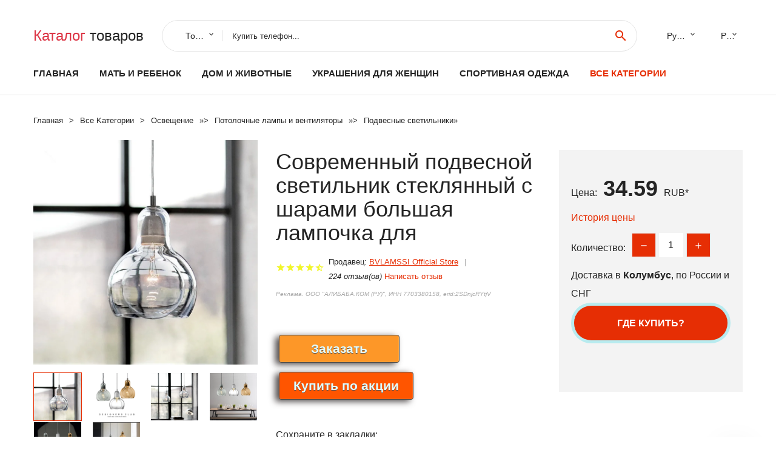

--- FILE ---
content_type: text/html; charset=utf-8
request_url: https://horali.ru/infobox_8832818758410.html
body_size: 11761
content:
<!DOCTYPE html>
<html lang="ru">
  <head>
    <title>Современный подвесной светильник стеклянный с шарами большая лампочка для - Отзывы покупателей</title>
    <meta name="description" content="Цена: 34.59 руб. Модель: стеклянный подвесной светильник  Материал: стекло  Размер: как показано на картинке  Основание лампы: E27  Применение: спальня, гостиная, столовая, кухня, бар,">
    <meta name="keywords" content="найти, цена, отзывы, купить, Современный,подвесной,светильник,стеклянный,с,шарами,большая,лампочка,для, алиэкспресс, фото"/>
    <meta property="og:image" content="//ae04.alicdn.com/kf/HTB1oj4KhzihSKJjy0Ffq6zGzFXas.jpg" />
    <meta property="og:url" content="//horali.ru/infobox_8832818758410.html" />
    <meta property="og:title" content="Современный подвесной светильник стеклянный с шарами большая лампочка для" />
    <meta property="og:description" content="Цена: 34.59 руб. Модель: стеклянный подвесной светильник  Материал: стекло  Размер: как показано на картинке  Основание лампы: E27  Применение: спальня, гостиная, столовая, кухня, бар," />
    <link rel="canonical" href="//horali.ru/infobox_8832818758410.html"/>
        <meta charset="utf-8">
    <meta name="viewport" content="width=device-width, height=device-height, initial-scale=1.0">
    <meta http-equiv="X-UA-Compatible" content="IE=edge">
    <link rel="icon" href="/favicon.ico" type="image/x-icon">
    <link rel="dns-prefetch" href="https://1lc.ru"/>
    <link rel="manifest" href="/manifest.json">
    <link rel="preload" href="https://aliexshop.ru/aliexpress-style/fonts/materialdesignicons-webfont.woff2?v=1.4.57" as="font" type="font/woff2" crossorigin>
    <link rel="stylesheet" href="https://aliexshop.ru/aliexpress-style/css/bootstrap.css">
    <link rel="stylesheet" href="https://aliexshop.ru/aliexpress-style/css/style.css">
    <link rel="stylesheet" href="https://aliexshop.ru/aliexpress-style/css/fonts.css">
    <link type="text/css" rel="stylesheet" href="//aliexshop.ru/shopurbano/css/button.css">
    <meta name="robots" content="noarchive"/>
    <meta name="msapplication-TileColor" content="#E62E04">
    <meta name="theme-color" content="#E62E04">
    <script src="/appstartx.js"></script>
    <script type="text/javascript" async src="https://relap.io/v7/relap.js" data-relap-token="4uSdKNZSYpJvT0pP"></script>
    <div class="js-relap-anchor" data-relap-id="Ozw8ERzd7hXvenp6"></div>
   
    <meta name="referrer" content="strict-origin-when-cross-origin" />
    <style>.ie-panel{display: none;background: #212121;padding: 10px 0;box-shadow: 3px 3px 5px 0 rgba(0,0,0,.3);clear: both;text-align:center;position: relative;z-index: 1;} html.ie-10 .ie-panel, html.lt-ie-10 .ie-panel {display: block;}</style>
  </head>
  <body>
 
  
      <!-- <div class="preloader"> 
         <div class="preloader-body"> 
        <div class="cssload-container">
          <div class="cssload-speeding-wheel"></div>
        </div>
       </div> 
     </div>-->
    <div class="new-page">
      <header class="section page-header">
        <!--RD Navbar-->
        <div class="rd-navbar-wrap">
          <nav class="rd-navbar rd-navbar-classic" data-layout="rd-navbar-fixed" data-sm-layout="rd-navbar-fixed" data-md-layout="rd-navbar-fixed" data-lg-layout="rd-navbar-fixed" data-xl-layout="rd-navbar-static" data-xxl-layout="rd-navbar-static" data-md-device-layout="rd-navbar-fixed" data-lg-device-layout="rd-navbar-fixed" data-xl-device-layout="rd-navbar-static" data-xxl-device-layout="rd-navbar-static" data-lg-stick-up-offset="84px" data-xl-stick-up-offset="84px" data-xxl-stick-up-offset="84px" data-lg-stick-up="true" data-xl-stick-up="true" data-xxl-stick-up="true">
            <div class="rd-navbar-collapse-toggle rd-navbar-fixed-element-1" data-rd-navbar-toggle=".rd-navbar-collapse"><span></span></div>
            <div class="rd-navbar-aside-outer">
              <div class="rd-navbar-aside">
                <!--RD Navbar Brand-->
                <div class="rd-navbar-brand">
             <strong style="color: #4d4d4d !important;">
                 <a class="h5" href="/"><span class="text-danger">Каталог</span><span> товаров</a>
	          </strong>
                </div>
                <div class="rd-navbar-aside-box rd-navbar-collapse">
                  <!--RD Navbar Search-->
                   <div class="rd-navbar-search">
                    <form class="rd-search search-with-select" action="/#search" target="_blank" method="POST">
                      <select class="form-input" name="type" data-constraints="@Required">
                        <option>Товары</option>
                      </select>
                      <div class="form-wrap">
                        <label class="form-label" for="rd-navbar-search-form-input">Купить телефон...</label>
                        <input class="rd-navbar-search-form-input form-input" id="rd-navbar-search-form-input" type="text" name="search-aliexpress">
                        <div class="rd-search-results-live" id="rd-search-results-live"></div>
                      </div>
                      <button class="rd-search-form-submit material-icons-search" type="submit"></button>
                    </form>
                  </div>
                  
          
   
                  <ul class="rd-navbar-selects">
                    <li>
                      <select>
                        <option>Русский</option>
                        <option>English</option>
                        <option>Español</option>
                        <option>Français</option>
                      </select>
                    </li>
                    <li>
                      <select>
                        <option>Руб.</option>
                        <option>USD</option>
                        <option>EUR</option>
                      </select>
                    </li>
                  </ul>
                </div>
              </div>
            </div>
            <div class="rd-navbar-main-outer">
              <div class="rd-navbar-main">
                <div class="rd-navbar-nav-wrap">
                  <!--RD Navbar Brand-->
                  <div class="rd-navbar-brand">
                    <!--Brand--><strong style="color: #4d4d4d !important;">
	            <a class="h5" href="/"><span class="text-danger">Товары </span><span>из Китая</a>
	          </strong>
                  </div>
                  <ul class="rd-navbar-nav">
                    <li class="rd-nav-item"><a class="rd-nav-link" href="/">Главная</a>
                    </li>
                    
<li class="rd-nav-item"><a class="rd-nav-link" href="/catal-box/202000215.html" title="Товары для материнства">Мать и ребенок</a></li>
<li class="rd-nav-item"><a class="rd-nav-link" href="/catal-box/202000008.html">Дом и животные</a></li>
<li class="rd-nav-item"><a class="rd-nav-link" href="/catal-box/202000219.html">Украшения для женщин</a></li>
<li class="rd-nav-item"><a class="rd-nav-link" href="/catal-box/202000010.html" title="Одежда для спорта">Спортивная одежда</a></li>
 
                    <li class="rd-nav-item active"><a class="rd-nav-link" href="/all-wholesale-products.html">Все категории</a>
                    </li>
                  </ul>
                </div>
                <!--RD Navbar Panel-->
                <div class="rd-navbar-panel">
                  <!--RD Navbar Toggle-->
                  <button class="rd-navbar-toggle" data-rd-navbar-toggle=".rd-navbar-nav-wrap"><span></span></button>

                </div>
              </div>
            </div>
          </nav>
        </div>
      </header>

<script type="application/ld+json">
  [{"@context": "http://schema.org/",
  "@type": "Product",
  "name": "Современный подвесной светильник стеклянный с шарами большая лампочка для",
  "image": "//ae04.alicdn.com/kf/HTB1oj4KhzihSKJjy0Ffq6zGzFXas.jpg",
  "brand": "BVLAMSSI Official Store",
    "offers": {
    "@type": "Offer",
    "availability": "http://schema.org/InStock",
    "priceCurrency": "RUB",
    "price": "34.59",
    "url":"//horali.ru/infobox_8832818758410.html"
  },
  "review":[  ]}
     ]
</script>
<!-- Breadcrumbs-->
      <section class="breadcrumbs">
        <div class="container">
          <ul class="breadcrumbs-path" itemscope itemtype="http://schema.org/BreadcrumbList">
            <li itemprop="itemListElement" itemscope itemtype="http://schema.org/ListItem"><a itemprop="item" href="/"><span itemprop="name">Главная</span></a><meta itemprop="position" content="0" /></li>
            <li itemprop="itemListElement" itemscope itemtype="http://schema.org/ListItem"><a itemprop="item" href="/all-wholesale-products.html"><span itemprop="name">Все Kатегории</span></a><meta itemprop="position" content="1" /></li>
            <li itemprop="itemListElement" itemscope itemtype="http://schema.org/ListItem"><a href="/catal-box/202000016.html" title="Освещение" itemprop="item"><span itemprop="name">Освещение</span></a><meta itemprop="position" content="2"></li>  » <li itemprop="itemListElement" itemscope itemtype="http://schema.org/ListItem"><a href="/catal-box/202000217.html" title="Потолочные лампы и вентиляторы" itemprop="item"><span itemprop="name">Потолочные лампы и вентиляторы</span></a><meta itemprop="position" content="3"></li>  » <li itemprop="itemListElement" itemscope itemtype="http://schema.org/ListItem"><a href="/catal-box/202004309.html" title="Подвесные светильники" itemprop="item"><span itemprop="name">Подвесные светильники</span></a><meta itemprop="position" content="4"></li>  » 
          </ul>
        </div>
      </section>
  <!-- Single Product-->
      <section class="section product-single-section bg-default" itemscope itemtype="http://schema.org/Product">
        <div class="container">
          <div class="row row-30 align-items-xl-center">
            <div class="col-xl-4 col-lg-5 col-md-8" itemscope itemtype="http://schema.org/ImageObject"> 
              <!-- Slick Carousel-->
              <div class="slick-slider carousel-parent" data-loop="false" data-dots="false" data-swipe="true" data-items="1" data-child="#child-carousel" data-for="#child-carousel" >
                <div class="item"><a title="Современный подвесной светильник стеклянный с шарами большая лампочка для" onclick="window.open('/image-zoom-32818758410')" target="_blank" rel="nofollow" class="ui-image-viewer-thumb-frame"><img itemprop="contentUrl" src="//ae04.alicdn.com/kf/HTB1oj4KhzihSKJjy0Ffq6zGzFXas.jpg" alt="Современный подвесной светильник стеклянный с шарами большая лампочка для" width="510" height="523"/></a>
 
                </div>
                <div class="item"><img src="//ae04.alicdn.com/kf/HTB1oj4KhzihSKJjy0Ffq6zGzFXas.jpg" alt="Современный подвесной светильник стеклянный с шарами большая лампочка для" width="512" height="525" itemprop="image" /></div><div class="item"><img src="//ae04.alicdn.com/kf/HTB1VFI.RVXXXXb4XXXXq6xXFXXXp.jpg" alt="Современный подвесной светильник стеклянный с шарами большая лампочка для" width="512" height="525" itemprop="image" /></div><div class="item"><img src="//ae04.alicdn.com/kf/HTB1LjcQRVXXXXXRXFXXq6xXFXXX3.jpg" alt="Современный подвесной светильник стеклянный с шарами большая лампочка для" width="512" height="525" itemprop="image" /></div><div class="item"><img src="//ae04.alicdn.com/kf/HTB1b7oPRVXXXXcoXFXXq6xXFXXX9.jpg" alt="Современный подвесной светильник стеклянный с шарами большая лампочка для" width="512" height="525" itemprop="image" /></div><div class="item"><img src="//ae04.alicdn.com/kf/HTB1Ot7vRVXXXXa8aXXXq6xXFXXXJ.jpg" alt="Современный подвесной светильник стеклянный с шарами большая лампочка для" width="512" height="525" itemprop="image" /></div><div class="item"><img src="//ae04.alicdn.com/kf/HTB1v1wFRVXXXXcaXVXXq6xXFXXXq.jpg" alt="Современный подвесной светильник стеклянный с шарами большая лампочка для" width="512" height="525" itemprop="image" /></div>
             </div>
                
                <div class="slick-slider carousel-child" id="child-carousel" data-for=".carousel-parent" data-loop="false" data-dots="false" data-swipe="true" data-items="4" data-sm-items="4" data-md-items="4" data-lg-items="4" data-xl-items="4" data-xxl-items="4">
                <div class="item"><img src="//ae04.alicdn.com/kf/HTB1oj4KhzihSKJjy0Ffq6zGzFXas.jpg" alt="Современный подвесной светильник стеклянный с шарами большая лампочка для" width="512" height="525" itemprop="image" /></div><div class="item"><img src="//ae04.alicdn.com/kf/HTB1VFI.RVXXXXb4XXXXq6xXFXXXp.jpg" alt="Современный подвесной светильник стеклянный с шарами большая лампочка для" width="512" height="525" itemprop="image" /></div><div class="item"><img src="//ae04.alicdn.com/kf/HTB1LjcQRVXXXXXRXFXXq6xXFXXX3.jpg" alt="Современный подвесной светильник стеклянный с шарами большая лампочка для" width="512" height="525" itemprop="image" /></div><div class="item"><img src="//ae04.alicdn.com/kf/HTB1b7oPRVXXXXcoXFXXq6xXFXXX9.jpg" alt="Современный подвесной светильник стеклянный с шарами большая лампочка для" width="512" height="525" itemprop="image" /></div><div class="item"><img src="//ae04.alicdn.com/kf/HTB1Ot7vRVXXXXa8aXXXq6xXFXXXJ.jpg" alt="Современный подвесной светильник стеклянный с шарами большая лампочка для" width="512" height="525" itemprop="image" /></div><div class="item"><img src="//ae04.alicdn.com/kf/HTB1v1wFRVXXXXcaXVXXq6xXFXXXq.jpg" alt="Современный подвесной светильник стеклянный с шарами большая лампочка для" width="512" height="525" itemprop="image" /></div>
                </div>    
                
               
            </div>
            <div class="col-xl-8 col-lg-7" itemprop="offers" itemscope itemtype="http://schema.org/Offer">
              <div class="row row-30"> 
                <div class="col-xl-7 col-lg-12 col-md-6">  
                
                  <h1 itemprop="name" class="h4 product-single-title">Современный подвесной светильник стеклянный с шарами большая лампочка для</h1>
                  <div class="product-rating-wrap">
                    <ul class="product-rating">
                      <li>
                        <div class="icon product-rating-icon material-icons-star"></div>
                      </li>
                      <li>
                        <div class="icon product-rating-icon material-icons-star"></div>
                      </li>
                      <li>
                        <div class="icon product-rating-icon material-icons-star"></div>
                      </li>
                      <li>
                        <div class="icon product-rating-icon material-icons-star"></div>
                      </li>
                      <li>
                        <div class="icon product-rating-icon material-icons-star_half"></div>
                      </li>
                    </ul> 
                    <ul class="product-rating-list">
                      <li>Продавец: <u><a href="/chinaseller/BVLAMSSI+Official+Store">BVLAMSSI Official Store</a></u> </li>
                      <li><i>224 отзыв(ов)</i> <a href="#comm">Написать отзыв</a></li>
                    </ul> 
                  </div>
                  <span class="erid"></span>
                  <div class="product-single-size-wrap">
                  <span idx="32818758410" title="Купить"></span>
                  </div>
                  <div id="888"></div>
                  <div class="product-single-share"> 
                  
                    <script type="text/javascript" src="https://vk.com/js/api/openapi.js?162"></script>
                    <div id="vk_subscribe"></div>
                    <script type="text/javascript">
                    VK.Widgets.Subscribe("vk_subscribe", {soft: 1}, -129528158);
                    </script>
                    <p>Сохраните в закладки:</p>
                    <ul class="product-single-share-list">
                     <div class="ya-share2" data-services="collections,vkontakte,facebook,odnoklassniki,moimir,twitter,whatsapp,skype,telegram" ></div>
                    </ul>  </div>
                </div>
                <div class="col-xl-5 col-lg-12 col-md-6">
                  <div class="product-single-cart-box">
                    <div class="product-single-cart-pricing"><span>Цена:</span><span class="h4 product-single-cart-price" itemprop="price">34.59</span><span itemprop="priceCurrency">RUB</span>*</div>
                    <div class="product-single-cart-saving"><a href="#pricehistory">История цены</a></div>
                    <div class="product-single-cart-quantity">
                      <p>Количество:</p>
                      <div class="stepper-modern">
                        <input type="number" data-zeros="true" value="1" min="1" max="100">
                      </div>
                    </div>
                    <p>Доставка в <strong>Колумбус</strong>, по России и СНГ
                    <span idv="32818758410" title="Где купить?"></span> <br />
                   <a class="newuser" href=""></a>
                  </div>
                </div>
              </div>
            </div>
          </div> 
         <br />
           
           <span review="32818758410" title="Читать отзывы"></span>
          <div class="product-single-overview">
           
    <li>
      <img src="https://ae04.alicdn.com/kf/HTB1oj4KhzihSKJjy0Ffq6zGzFXas.jpg" alt="Современный подвесной светильник стеклянный с шарами большая лампочка для - Фото №1"/>
    </li><li>
      <img src="https://ae04.alicdn.com/kf/HTB1VFI.RVXXXXb4XXXXq6xXFXXXp.jpg" alt="Современный подвесной светильник стеклянный с шарами большая лампочка для - Фото №1"/>
    </li><li>
      <img src="https://ae04.alicdn.com/kf/HTB1LjcQRVXXXXXRXFXXq6xXFXXX3.jpg" alt="Современный подвесной светильник стеклянный с шарами большая лампочка для - Фото №1"/>
    </li><li>
      <img src="https://ae04.alicdn.com/kf/HTB1b7oPRVXXXXcoXFXXq6xXFXXX9.jpg" alt="Современный подвесной светильник стеклянный с шарами большая лампочка для - Фото №1"/>
    </li><li>
      <img src="https://ae04.alicdn.com/kf/HTB1Ot7vRVXXXXa8aXXXq6xXFXXXJ.jpg" alt="Современный подвесной светильник стеклянный с шарами большая лампочка для - Фото №1"/>
    </li><li>
      <img src="https://ae04.alicdn.com/kf/HTB1v1wFRVXXXXcaXVXXq6xXFXXXq.jpg" alt="Современный подвесной светильник стеклянный с шарами большая лампочка для - Фото №1"/>
    </li>   <a name="pricehistory"></a>
          <h3>История цены</h3><p>*История изменения цены! Указанная стоимость возможно, уже изменилось. Проверить текущую цену - ></p>
<script src="https://lyvi.ru/js/highcharts.js"></script>
<!--<script src="https://lyvi.ru/js/highcharts-3d.js"></script>-->
<script src="https://lyvi.ru/js/exporting.js"></script>

<div id="container" class="chart_wrap"></div>

<script type="text/javascript">
// Set up the chart
var chart = new Highcharts.Chart({
    chart: {
        renderTo: 'container',
        type: 'column',
        options3d: {
            enabled: true,
            alpha: 15,
            beta: 15,
            depth: 50,
            viewDistance: 25
        }
    },
    title: {
        text: 'Price change history'
    },
    subtitle: {
        text: '*on melons from free sources'
    },
    plotOptions: {
        column: {
            depth: 50
        }
    },
    series: [{
        data: [39,39,39,40,35,40,35,41,41,34]
    }]
});

function showValues() {
    $('#alpha-value').html(chart.options.chart.options3d.alpha);
    $('#beta-value').html(chart.options.chart.options3d.beta);
    $('#depth-value').html(chart.options.chart.options3d.depth);
}

// Activate the sliders
$('#sliders input').on('input change', function () {
    chart.options.chart.options3d[this.id] = parseFloat(this.value);
    showValues();
    chart.redraw(false);
});

showValues();
</script><div class="table-custom-responsive">
            <table class="table-custom table-custom-striped table-custom-primary">
               <thead>
                <tr>
                  <th>Месяц</th>
                  <th>Минимальная цена</th>
                  <th>Макс. стоимость</th>
                  <th>Цена</th>
                </tr>
              </thead>
                    <tbody><tr>
                   <td>Dec-21-2025</td>
                   <td>40.14 руб.</td>
                   <td>42.17 руб.</td>
                   <td>41 руб.</td>
                   </tr>
                   <tr>
                   <td>Nov-21-2025</td>
                   <td>40.98 руб.</td>
                   <td>42.64 руб.</td>
                   <td>41 руб.</td>
                   </tr>
                   <tr>
                   <td>Oct-21-2025</td>
                   <td>34.91 руб.</td>
                   <td>36.75 руб.</td>
                   <td>35 руб.</td>
                   </tr>
                   <tr>
                   <td>Sep-21-2025</td>
                   <td>39.87 руб.</td>
                   <td>41.58 руб.</td>
                   <td>40 руб.</td>
                   </tr>
                   <tr>
                   <td>Aug-21-2025</td>
                   <td>34.85 руб.</td>
                   <td>36.75 руб.</td>
                   <td>35 руб.</td>
                   </tr>
                   <tr>
                   <td>Jul-21-2025</td>
                   <td>39.25 руб.</td>
                   <td>41.15 руб.</td>
                   <td>40 руб.</td>
                   </tr>
                   <tr>
                   <td>Jun-21-2025</td>
                   <td>38.56 руб.</td>
                   <td>40.39 руб.</td>
                   <td>39 руб.</td>
                   </tr>
                   <tr>
                   <td>May-21-2025</td>
                   <td>38.12 руб.</td>
                   <td>40.64 руб.</td>
                   <td>39 руб.</td>
                   </tr>
                   <tr>
                   <td>Apr-21-2025</td>
                   <td>38.91 руб.</td>
                   <td>40.3 руб.</td>
                   <td>39 руб.</td>
                   </tr>
                    </tbody>
 </table>
</div>
  </div"> <!-- We Recommended-->
     <section class="section section-md bg-default">
        <div class="container">
          <div class="text-center">
            <p class="h4">Новые товары</p>
          </div>
          <!-- Owl Carousel-->
          <div class="owl-carousel" data-items="1" data-sm-items="2" data-md-items="3" data-xl-items="5" data-xxl-items="6" data-margin="30" data-xxl-margin="40" data-mouse-drag="false" data-loop="false" data-autoplay="false" data-owl="{&quot;dots&quot;:true}">
          <article class="product-classic">
              <div class="product-classic-head">
                <a href="/infobox_884000060937428.html"><figure class="product-classic-figure"><img class="lazy" data-src="//ae04.alicdn.com/kf/S083e851a24164e5e886163a95ce96b71y.jpg" alt="Круглая Люстра-Призма из хрустальной цепи в стиле 1920-х годов Женская лампа" width="174" height="199"/>
                </figure></a>
              </div>
              <div class="product-classic-body">
                <h4 style="font-size:1.2em;">Круглая Люстра-Призма из хрустальной цепи в стиле 1920-х годов Женская лампа</h4>
                <div class="product-classic-pricing">
                  <div class="product-classic-price"></div>
                </div>
              </div>
            </article>
            <article class="product-classic">
              <div class="product-classic-head">
                <a href="/infobox_8832815075699.html"><figure class="product-classic-figure"><img class="lazy" data-src="//ae04.alicdn.com/kf/HTB1j_JJRpXXXXacXVXXq6xXFXXXO.jpg" alt="Длинная подвесная люстра в ретро-стиле с цепочкой для кафе 110-240 В - купить по" width="174" height="199"/>
                </figure></a>
              </div>
              <div class="product-classic-body">
                <h4 style="font-size:1.2em;">Длинная подвесная люстра в ретро-стиле с цепочкой для кафе 110-240 В - купить по</h4>
                <div class="product-classic-pricing">
                  <div class="product-classic-price">69286.72</div>
                </div>
              </div>
            </article>
            <article class="product-classic">
              <div class="product-classic-head">
                <a href="/infobox_881005002052043208.html"><figure class="product-classic-figure"><img class="lazy" data-src="//ae04.alicdn.com/kf/H45c07d04c927458b9d8e2430ff0feb41w.jpg" alt="Подвесной светильник в скандинавском стиле винтажный Ретро-светильник" width="174" height="199"/>
                </figure></a>
              </div>
              <div class="product-classic-body">
                <h4 style="font-size:1.2em;">Подвесной светильник в скандинавском стиле винтажный Ретро-светильник</h4>
                <div class="product-classic-pricing">
                  <div class="product-classic-price"></div>
                </div>
              </div>
            </article>
            <article class="product-classic">
              <div class="product-classic-head">
                <a href="/infobox_8833011170351.html"><figure class="product-classic-figure"><img class="lazy" data-src="//ae04.alicdn.com/kf/HTB107xOUHrpK1RjSZTEq6AWAVXae.jpg" alt="Подвесные светильники JAXLONG LED Glass Ball для кухни, столовой и бара со светодиодными лампами E27, современное освещение для Рождества." width="174" height="199"/>
                </figure></a>
              </div>
              <div class="product-classic-body">
                <h4 style="font-size:1.2em;">Подвесные светильники JAXLONG LED Glass Ball для кухни, столовой и бара со светодиодными лампами E27, современное освещение для Рождества.</h4>
                <div class="product-classic-pricing">
                  <div class="product-classic-price"></div>
                </div>
              </div>
            </article>
            <article class="product-classic">
              <div class="product-classic-head">
                <a href="/infobox_881005003715260237.html"><figure class="product-classic-figure"><img class="lazy" data-src="//ae04.alicdn.com/kf/H21fd98c931aa4be2bc30d48442d96444l.jpg" alt="Кобук Нордик 35/50Вт светодиодная прямоугольная подвесная лампа для гостиной, офиса, столовой, спальни, кофе/золотистая внутренняя лампа на подвесе." width="174" height="199"/>
                </figure></a>
              </div>
              <div class="product-classic-body">
                <h4 style="font-size:1.2em;">Кобук Нордик 35/50Вт светодиодная прямоугольная подвесная лампа для гостиной, офиса, столовой, спальни, кофе/золотистая внутренняя лампа на подвесе.</h4>
                <div class="product-classic-pricing">
                  <div class="product-classic-price"></div>
                </div>
              </div>
            </article>
            <article class="product-classic">
              <div class="product-classic-head">
                <a href="/infobox_8832985243907.html"><figure class="product-classic-figure"><img class="lazy" data-src="//ae04.alicdn.com/kf/HTB1LKJUK9rqK1RjSZK9q6xyypXab.jpg" alt="Северное креативное стеклянное канделябро Art Bucket дизайнерской комнаты для обеда и спальни, светодиодные подвесные светильники со свободной доставкой." width="174" height="199"/>
                </figure></a>
              </div>
              <div class="product-classic-body">
                <h4 style="font-size:1.2em;">Северное креативное стеклянное канделябро Art Bucket дизайнерской комнаты для обеда и спальни, светодиодные подвесные светильники со свободной доставкой.</h4>
                <div class="product-classic-pricing">
                  <div class="product-classic-price">6154.1</div>
                </div>
              </div>
            </article>
            <article class="product-classic">
              <div class="product-classic-head">
                <a href="/infobox_881005003490315602.html"><figure class="product-classic-figure"><img class="lazy" data-src="//ae04.alicdn.com/kf/H397f514f1a26419ea868e1050194eb6bO.jpg" alt="Креативный подвесной светильник в виде Луны и цемента прикроватный стиле" width="174" height="199"/>
                </figure></a>
              </div>
              <div class="product-classic-body">
                <h4 style="font-size:1.2em;">Креативный подвесной светильник в виде Луны и цемента прикроватный стиле</h4>
                <div class="product-classic-pricing">
                  <div class="product-classic-price">11978.07</div>
                </div>
              </div>
            </article>
            <article class="product-classic">
              <div class="product-classic-head">
                <a href="/infobox_8832973422166.html"><figure class="product-classic-figure"><img class="lazy" data-src="//ae04.alicdn.com/kf/Hfa12c964182e4a0b8a0e56c44e966740q.jpg" alt="Винтажный подвесной светильник E27 в средиземноморском стиле мозаика турецком" width="174" height="199"/>
                </figure></a>
              </div>
              <div class="product-classic-body">
                <h4 style="font-size:1.2em;">Винтажный подвесной светильник E27 в средиземноморском стиле мозаика турецком</h4>
                <div class="product-classic-pricing">
                  <div class="product-classic-price">3736.74</div>
                </div>
              </div>
            </article>
            <article class="product-classic">
              <div class="product-classic-head">
                <a href="/infobox_8832639712194.html"><figure class="product-classic-figure"><img class="lazy" data-src="//ae04.alicdn.com/kf/HTB13Np0MXXXXXaCaXXXq6xXFXXXe.jpg" alt="Стеклянная подвеска лампы Vintage с изображением черепа для художественного декора, лампы Эдисона оптом." width="174" height="199"/>
                </figure></a>
              </div>
              <div class="product-classic-body">
                <h4 style="font-size:1.2em;">Стеклянная подвеска лампы Vintage с изображением черепа для художественного декора, лампы Эдисона оптом.</h4>
                <div class="product-classic-pricing">
                  <div class="product-classic-price">12427.05</div>
                </div>
              </div>
            </article>
            </div>
        </div>
      </section>
       <div class="product-single-overview">
            <p class="h4">Характеристики</p>
            <div itemprop="name"><h2>Современный подвесной светильник стеклянный с шарами большая лампочка для</h2></div>
              <p class="h5">Описание товара</p>
              <div itemprop="description">
 
  
   <img loading="lazy" border="0" class="lazy" data-src="//ae01.alicdn.com/kf/He6fb37a6a08e42919ba084f93e1cc14dQ.jpg" usemap="#u0j7kxu3WtVuIRnJXynckaR8j5HV9RAy" slate-data-type="image" />
   
  
 


 


 


 


 



 <p style="font-family:OpenSans;font-size:14px;font-weight:300;line-height:20px;white-space:pre-wrap;color:rgb(0, 0, 0);margin-bottom:12px" class="detail-desc-decorate-content">Модель: стеклянный подвесной светильник</p>


 <p style="font-family:OpenSans;font-size:14px;font-weight:300;line-height:20px;white-space:pre-wrap;color:rgb(0, 0, 0);margin-bottom:12px" class="detail-desc-decorate-content">Материал: стекло</p>


 <p style="font-family:OpenSans;font-size:14px;font-weight:300;line-height:20px;white-space:pre-wrap;color:rgb(0, 0, 0);margin-bottom:12px" class="detail-desc-decorate-content">Размер: как показано на картинке</p>


 <p style="font-family:OpenSans;font-size:14px;font-weight:300;line-height:20px;white-space:pre-wrap;color:rgb(0, 0, 0);margin-bottom:12px" class="detail-desc-decorate-content">Основание лампы: E27</p>


 <p style="font-family:OpenSans;font-size:14px;font-weight:300;line-height:20px;white-space:pre-wrap;color:rgb(0, 0, 0);margin-bottom:12px" class="detail-desc-decorate-content">Применение: спальня, гостиная, столовая, кухня, бар, кофейня</p>


 <img loading="lazy" class="detail-desc-decorate-image" class="lazy" data-src="//ae01.alicdn.com/kf/HTB17doBRVXXXXahaXXXq6xXFXXXy.jpg?size=117155&amp;height=786&amp;width=750&amp;hash=ef1fcaaff74288d43b270b3ce0c05243" slate-data-type="image" />


 <img loading="lazy" class="detail-desc-decorate-image" class="lazy" data-src="//ae01.alicdn.com/kf/HTB1DhwSRVXXXXcfXFXXq6xXFXXXt.jpg?size=215612&amp;height=1024&amp;width=750&amp;hash=a134dffdf9604602463614252dbe4b96" slate-data-type="image" />


 <img loading="lazy" class="detail-desc-decorate-image" class="lazy" data-src="//ae01.alicdn.com/kf/HTB1sCw4RVXXXXcFXXXXq6xXFXXXf.jpg?size=141462&amp;height=1021&amp;width=750&amp;hash=1f5dc529a8e373d2f061600471f92870" slate-data-type="image" />


 <img loading="lazy" class="detail-desc-decorate-image" class="lazy" data-src="//ae01.alicdn.com/kf/HTB1LgZjRVXXXXcKapXXq6xXFXXXG.jpg?size=166319&amp;height=1026&amp;width=750&amp;hash=639fa77a363ba94fde4b3b41eecb1388" slate-data-type="image" />


 <img loading="lazy" class="detail-desc-decorate-image" class="lazy" data-src="//ae01.alicdn.com/kf/HTB1lm7BRVXXXXXZaXXXq6xXFXXXi.jpg?size=90860&amp;height=672&amp;width=750&amp;hash=e649ec591e946d30a6f2c68593279032" slate-data-type="image" />


 <img loading="lazy" class="detail-desc-decorate-image" class="lazy" data-src="//ae01.alicdn.com/kf/HTB1UfQNRVXXXXcNXFXXq6xXFXXX1.jpg?size=109221&amp;height=485&amp;width=750&amp;hash=b9fe6d3fe81710feda8514439764e9c9" slate-data-type="image" />


 <img loading="lazy" class="detail-desc-decorate-image" class="lazy" data-src="//ae01.alicdn.com/kf/HTB1dw.QRVXXXXchXFXXq6xXFXXXb.jpg?size=179439&amp;height=1021&amp;width=750&amp;hash=ff261e1ffeb01af69ea41c24619f1824" slate-data-type="image" />


 <img loading="lazy" class="detail-desc-decorate-image" class="lazy" data-src="//ae01.alicdn.com/kf/HTB1cU7.RVXXXXa.XXXXq6xXFXXXs.jpg?size=180144&amp;height=1026&amp;width=750&amp;hash=4ba60358b0329a1dbcbdf1a680f1afb9" slate-data-type="image" />


 <img loading="lazy" class="detail-desc-decorate-image" class="lazy" data-src="//ae01.alicdn.com/kf/HTB1.YZFRVXXXXXiaXXXq6xXFXXXL.jpg?size=365631&amp;height=1022&amp;width=750&amp;hash=2603d9d9c50eba95725241fda1d9a4b6" slate-data-type="image" />


 <img loading="lazy" class="detail-desc-decorate-image" class="lazy" data-src="//ae01.alicdn.com/kf/HTB12VlcSXXXXXaaXXXXq6xXFXXXw.jpg?size=259905&amp;height=1022&amp;width=750&amp;hash=09a2d148f63cf4630cce2dc9e2c77bcb" slate-data-type="image" />


 <img loading="lazy" class="detail-desc-decorate-image" class="lazy" data-src="//ae01.alicdn.com/kf/HTB19WMLRVXXXXaaXVXXq6xXFXXXr.jpg?size=235312&amp;height=1025&amp;width=750&amp;hash=e11b3797c07e86203331d19ecc29e0f3" slate-data-type="image" />


 <img loading="lazy" class="detail-desc-decorate-image" class="lazy" data-src="//ae01.alicdn.com/kf/HTB1i47SRVXXXXcbXFXXq6xXFXXX9.jpg?size=259831&amp;height=1022&amp;width=750&amp;hash=a9074806c1161fc9a8504b8f07b52b36" slate-data-type="image" />


 <img loading="lazy" class="detail-desc-decorate-image" class="lazy" data-src="//ae01.alicdn.com/kf/HTB1jOUFRVXXXXbdXVXXq6xXFXXX9.jpg?size=197207&amp;height=1024&amp;width=750&amp;hash=18461f9e163d101f3a53cb927ed51bcf" slate-data-type="image" />


 <img loading="lazy" class="detail-desc-decorate-image" class="lazy" data-src="//ae01.alicdn.com/kf/HTB1UG7JRVXXXXbBXVXXq6xXFXXXQ.jpg?size=138755&amp;height=689&amp;width=750&amp;hash=86ce024b6e7273a2d4b786df6cf1d6c9" slate-data-type="image" />


 <img loading="lazy" class="detail-desc-decorate-image" class="lazy" data-src="//ae01.alicdn.com/kf/HTB1LQgoRVXXXXcGaXXXq6xXFXXXq.jpg?size=174041&amp;height=1023&amp;width=750&amp;hash=49d0fcaac03a49a58d53ba1d22596a33" slate-data-type="image" />


 <img loading="lazy" class="detail-desc-decorate-image" class="lazy" data-src="//ae01.alicdn.com/kf/HTB1kMcnRVXXXXXwapXXq6xXFXXXQ.jpg?size=160205&amp;height=1025&amp;width=750&amp;hash=962b18ee1f9517508f09878ccb7759a5" slate-data-type="image" />


 <img loading="lazy" class="detail-desc-decorate-image" class="lazy" data-src="//ae01.alicdn.com/kf/HTB1RDIDRVXXXXXCaXXXq6xXFXXXD.jpg?size=170348&amp;height=1024&amp;width=750&amp;hash=ec7ca344910bab020e1f94c8cf03a4a5" slate-data-type="image" />


<p><br /></p>

<hr /></div>
            </section> 
            <span review2="32818758410" title="Читать отзывы"></span>
             <hr /><a name="comm"></a>
         <div class="container">
          <div class="row row-30 align-items-xl-center">
            <div class="col-xl-4 col-lg-5 col-md-8"> 
    <br />

    
     </div></div>
      <h4>Трекер стоимости</h4>
   <br /><details><summary class="btn btn-lg btn-primary btn-block">Отзывы покупателей</summary>
<h3>Новые отзывы о товарах</h3> 
 <div id="commentit_view"><div style="margin-left:5px;">
	<div class="commentit_body "> <img  class="commentit_avatar" src="[data-uri]" />
		<div class="commentit_text">
			<div class="commentit_content"> <span class="commentit_header">  <span>e</span></span> <span class="commentit_date">08 Сентября 2022, 06:39</span> <a href="#n3">#</a> <div class="commentit_stars_stars commentit_stars_view">
	<label title="5" class="commentit_stars_static commentit_stars_staticw_5"></label>

</div>

				<div class="commentit_msg">
					<div id="z3"><p>Не рекомендую. Им 3000 красная цена.... <a href="//horali.ru/infobox_8832916259865.html#n1070">Читать отзыв полностью...</a></p></div>
				</div>
			</div>    
 </div>
	</div>
</div></div> 
 <div id="commentit_view"><div style="margin-left:5px;">
	<div class="commentit_body "> <img  class="commentit_avatar" src="[data-uri]" />
		<div class="commentit_text">
			<div class="commentit_content"> <span class="commentit_header">  <span>Владимир</span></span> <span class="commentit_date">18 Октября 2022, 17:04</span> <a href="#n3">#</a> <div class="commentit_stars_stars commentit_stars_view">
	<label title="5" class="commentit_stars_static commentit_stars_staticw_5"></label>

</div>

				<div class="commentit_msg">
					<div id="z3"><p>Заказ № 5083 4877 2753 6169 продавец отправил на &quot;левый&quot; адрес в другой город и другому человеку. Заказывал аккумы для... <a href="//horali.ru/chinaseller/Shop1102313256+Store#n1085">Читать отзыв полностью...</a></p></div>
				</div>
			</div>    
 </div>
	</div>
</div></div> 
 <div id="commentit_view"><div style="margin-left:5px;">
	<div class="commentit_body "> <img  class="commentit_avatar" src="[data-uri]" />
		<div class="commentit_text">
			<div class="commentit_content"> <span class="commentit_header">  <span>Наиль Хиялиевич Садыков</span></span> <span class="commentit_date">15 Апреля 2023, 12:01</span> <a href="#n3">#</a> <div class="commentit_stars_stars commentit_stars_view">
	<label title="5" class="commentit_stars_static commentit_stars_staticw_5"></label>

</div>

				<div class="commentit_msg">
					<div id="z3"><p>Заказывал такой смартфон на ОЗОН, но понял что он выслан с Алиэкспресс.  Мне кажется что прислали подделку, почему я... <a href="//horali.ru/infobox_881005004431367548.html#n1163">Читать отзыв полностью...</a></p></div>
				</div>
			</div>    
 </div>
	</div>
</div></div> 
 <div id="commentit_view"><div style="margin-left:5px;">
	<div class="commentit_body "> <img  class="commentit_avatar" src="[data-uri]" />
		<div class="commentit_text">
			<div class="commentit_content"> <span class="commentit_header">  <span>Андрей</span></span> <span class="commentit_date">19 Декабря 2021, 11:48</span> <a href="#n3">#</a> <div class="commentit_stars_stars commentit_stars_view">
	<label title="5" class="commentit_stars_static commentit_stars_staticw_5"></label>

</div>

				<div class="commentit_msg">
					<div id="z3"><p>На моем ноутбуке испортился вентилятор, решил поискать в интернете. Нужна была быстрая доставка, так как через неделю собирался в командировку... <a href="//horali.ru/infobox_881005003293003078.html#n237">Читать отзыв полностью...</a></p></div>
				</div>
			</div>    
 </div>
	</div>
</div></div> 
 <div id="commentit_view"><div style="margin-left:5px;">
	<div class="commentit_body "> <img  class="commentit_avatar" src="[data-uri]" />
		<div class="commentit_text">
			<div class="commentit_content"> <span class="commentit_header">  <span>Михаил</span></span> <span class="commentit_date">24 Апреля 2022, 13:41</span> <a href="#n3">#</a> <div class="commentit_stars_stars commentit_stars_view">
	<label title="5" class="commentit_stars_static commentit_stars_staticw_5"></label>

</div>

				<div class="commentit_msg">
					<div id="z3"><p>Продавец odetsia-tut натуральный хам. Высылает ширпотреб, абсолютно отличающийся по качеству и внешнему виду от заявленного. Цвета, картинки, качество материала, размеры... <a href="//horali.ru/chinaseller/Odetsia-tut+Store#n1016">Читать отзыв полностью...</a></p></div>
				</div>
			</div>    
 </div>
	</div>
</div></div> 
 <div id="commentit_view"><div style="margin-left:5px;">
	<div class="commentit_body "> <img  class="commentit_avatar" src="[data-uri]" />
		<div class="commentit_text">
			<div class="commentit_content"> <span class="commentit_header">  <span>Ирина</span></span> <span class="commentit_date">13 Июля 2023, 02:02</span> <a href="#n3">#</a> <div class="commentit_stars_stars commentit_stars_view">
	<label title="1" class="commentit_stars_static commentit_stars_staticw_1"></label>

</div>

				<div class="commentit_msg">
					<div id="z3"><p>Заказала жесткий диск, доставка из России на 11 июля, диска нет, мне пишут, что товар не оплачен, хотя деньги с... <a href="//horali.ru/chinaseller/Hervey+Store#n1203">Читать отзыв полностью...</a></p></div>
				</div>
			</div>    
 </div>
	</div>
</div></div> 
 <div id="commentit_view"><div style="margin-left:5px;">
	<div class="commentit_body "> <img  class="commentit_avatar" src="[data-uri]" />
		<div class="commentit_text">
			<div class="commentit_content"> <span class="commentit_header">  <span>Wlryss</span></span> <span class="commentit_date">17 Октября 2022, 12:00</span> <a href="#n3">#</a> <div class="commentit_stars_stars commentit_stars_view">
	<label title="5" class="commentit_stars_static commentit_stars_staticw_5"></label>

</div>

				<div class="commentit_msg">
					<div id="z3"><p>&quot;Удивительный&quot ; магазин.. Заказал (правда на Ali у этого магазина) 3G 4G Антенну KROKS KNA 21-800/2700 21 дБ MIMO. При... <a href="//horali.ru/infobox_881005003880927316.html#n1084">Читать отзыв полностью...</a></p></div>
				</div>
			</div>    
 </div>
	</div>
</div></div> </details><br />
<h3>Отзывы о Современный подвесной светильник стеклянный с шарами большая лампочка для</h3>
<link href="/reviews/skin/inline.css" media="all" rel="stylesheet" type="text/css" >
<script src="/reviews/ajax.js.php" async></script>
<div id="commentit_main">
<div id="commentit_loader" style="display:none;"><img alt="" title="" src="/reviews/im/loader.gif" /></div>
 <div id="commentit_view"></div> 	
	

<div id="addfomz"> 
<div class="commentit_addform">
	<form name="addcomm" ENCTYPE="multipart/form-data" onKeyPress="if (event.keyCode==10 || (event.ctrlKey && event.keyCode==13)) {send_message();}" method="post">
		<div class="commentit_post_comment ">Данную страницу никто не комментировал. Вы можете стать первым. <div class="commentit_stars_stars" id="commentit_stars_stars">	<input class="commentit_stars_input" type="radio" name="stars" value="1" id="stars-1" />	<label class="commentit_stars_label" for="stars-1" title="1"></label>	<input class="commentit_stars_input" type="radio" name="stars" value="2" id="stars-2" />	<label class="commentit_stars_label" for="stars-2" title="2"></label>	<input class="commentit_stars_input" type="radio" name="stars" value="3" id="stars-3" />	<label class="commentit_stars_label" for="stars-3" title="3"></label>	<input class="commentit_stars_input" type="radio" name="stars" value="4" id="stars-4" />	<label class="commentit_stars_label" for="stars-4" title="4"></label>	<input class="commentit_stars_input" type="radio" name="stars" value="5" id="stars-5" checked />	<label class="commentit_stars_label" for="stars-5" title="5"></label></div></div>
		<div class="commentit_rssico"></div> 
		<div class="commentit_useravatar"><img class="commentit_avatar_form" src="/reviews/im/noavatar.jpg" alt="" /></div>
		<div class="commentit_addform_body ">
			<input id="nick" type="text" name="namenew" maxlength="50" value="" placeholder="Укажите имя или ник" />
			<input id="usurl" type="hidden" name="useurl" value="" placeholder="" />
			<input id="usmail" type="text" name="usemail" value="" placeholder="Ваш E-mail (не обязательно)" />
			<div>  </div>
			<textarea onkeyup="autosize(this)" onfocus="autosize(this)" id="textz" name="comment" placeholder="Отзыв о товаре, вопрос или коммментарий..."></textarea>
			<div class="commentit_capt"> Введите символы или вычислите пример:
<div class="commentit_div_imgcapt" style="height:20px;">
<img onclick="refcapt()" id="capt" alt="captcha" title="Обновить" src="/reviews/capt.php?PHPSESSID=" />
</div>
				<input type="text" id="keystringz" autocomplete="off" name="keystring" /> 
			</div>
			<div class="commentit_addform_enter">
				<input type="button" id="enter" onclick="send_message();" name="addcomment" value="Написать отзыв [Ctrl+Enter]" /> <img alt="Идёт загрузка..." style="display:none;vertical-align:middle" id="miniload" src="/reviews/im/loadermini.gif" border="0" /> 
			</div>
		</div>
	</form>
</div></div>

</div>
<input type="hidden" name="url" id="urls" value="//horali.ru/infobox_8832818758410.html" />
<input type="hidden" name="for" id="forms" value="123" />
<input type="hidden" name="idcom" id="idcomnow" value="0" />
<input type="hidden" name="oldid" id="oldid" value="addfomz" />
<input type="hidden" name="token" id="token" value="" />

</div><hr /> 
  <footer class="section footer">
      <script src="https://yastatic.net/share2/share.js"></script>
       <script src="//code.jquery.com/jquery-1.11.2.min.js"></script>
        <div class="footer-aside bg-primary">
          <div class="container">
            <div class="row row-40 align-items-center">
              <div class="col-xl-4 text-center text-xl-left">
                <p class="h4"><a href="/">horali.ru</a></p>
                 Трекер цен. Данный сайт НЕ является интернет-магазином, а лишь содержит ссылки на <b>официальный сайт</b> продавцов. Отзывы и подборки товаров по категориям. *Вся информация взята из открытых источников | 2026              </div>
              <div class="col-xxl-5 col-xl-4 col-lg-6">
                <form class="rd-form rd-mailform rd-form-inline" data-form-output="form-output-global" data-form-type="subscribe" method="post" action="#">
                  <div class="form-wrap">
                    <input class="form-input" id="subscribe-footer-form-email" type="email" name="email" data-constraints="@Email @Required">
                    <label class="form-label" for="subscribe-footer-form-email">Ваш E-mail</label>
                  </div>
                  <button class="btn btn-primary" type="submit">Подписаться</button>
                </form>
              </div>
              <div class="col-xxl-3 col-xl-4 col-lg-6">
                <ul class="list-social">
                  <li><a class="icon link-social fa fa-facebook-f" href="#"></a></li>
                  <li><a class="icon link-social fa fa-twitter" href="#"></a></li>
                  <li><a class="icon link-social fa fa-youtube" href="#"></a></li>
                  <li><a class="icon link-social fa fa-linkedin" href="#"></a></li>
                  <li><a class="icon link-social fa fa-google-plus" href="#"></a></li>
                </ul>
              </div>
            </div><a href="/sitemapnewcat.xml" rel="noffolow">Карта сайта</a>
            <br /> 
                    </div> 
        </div>
      </footer>
    </div>
    <div class="snackbars" id="form-output-global"></div>
    <script src="https://aliexshop.ru/aliexpress-style/js/core.min.js"></script>
    <script src="https://aliexshop.ru/aliexpress-style/js/script.js"></script>
    <script src="https://aliexshop.ru/shopurbano/js/forevercart.js"></script>
    <script async defer data-pin-hover="true" src="//assets.pinterest.com/js/pinit.js"></script>
 
    <script>
new Image().src = "//counter.yadro.ru/hit?r"+
escape(document.referrer)+((typeof(screen)=="undefined")?"":
";s"+screen.width+"*"+screen.height+"*"+(screen.colorDepth?
screen.colorDepth:screen.pixelDepth))+";u"+escape(document.URL)+
";h"+escape(document.title.substring(0,150))+
";"+Math.random();</script>
 
<!-- Pixel Code for https://trackgoods.ru/ -->
<script async src="https://lyvi.ru/js/lazy.js"></script>
<!-- END Pixel Code -->
<script type="text/javascript">
    document.ondragstart = test;
    //запрет на перетаскивание
    document.onselectstart = test;
    //запрет на выделение элементов страницы 
    function test() {
        return false
    }
 </script>
</body>
</html>


--- FILE ---
content_type: application/javascript
request_url: https://aliexshop.ru/aliexpress-style/js/script.js
body_size: 10857
content:
"use strict";(function(){let
userAgent=navigator.userAgent.toLowerCase(),initialDate=new Date(),$document=$(document),$window=$(window),$html=$("html"),$body=$("body"),isDesktop=$html.hasClass("desktop"),isIE=userAgent.indexOf("msie")!==-1?parseInt(userAgent.split("msie")[1],10):userAgent.indexOf("trident")!==-1?11:userAgent.indexOf("edge")!==-1?12:false,isMobile=/Android|webOS|iPhone|iPad|iPod|BlackBerry|IEMobile|Opera Mini/i.test(navigator.userAgent),windowReady=false,isNoviBuilder=false,livedemo=false,plugins={bootstrapTooltip:$('[data-toggle="tooltip"]'),bootstrapModal:$('.modal'),bootstrapTabs:$('.tabs-custom'),customToggle:$('[data-custom-toggle]'),captcha:$('.recaptcha'),campaignMonitor:$('.campaign-mailform'),copyrightYear:$('.copyright-year'),checkbox:$('input[type="checkbox"]'),isotope:$('.isotope-wrap'),lightGallery:$('[data-lightgallery="group"]'),lightGalleryItem:$('[data-lightgallery="item"]'),lightDynamicGalleryItem:$('[data-lightgallery="dynamic"]'),materialParallax:$('.parallax-container'),mailchimp:$('.mailchimp-mailform'),owl:$('.owl-carousel'),popover:$('[data-toggle="popover"]'),preloader:$('.preloader'),rdNavbar:$('.rd-navbar'),rdMailForm:$('.rd-mailform'),rdInputLabel:$('.form-label'),regula:$('[data-constraints]'),radio:$('input[type="radio"]'),swiper:$('.swiper-container'),search:$('.rd-search'),searchResults:$('.rd-search-results'),statefulButton:$('.btn-stateful'),viewAnimate:$('.view-animate'),wow:$('.wow'),maps:$('.google-map-container'),selectFilter:$('select'),timeCountDown:$('.time-countdown'),stepper:$('.stepper-modern input'),slick:$('.slick-slider'),radioPanel:$('.radio-panel .radio-inline'),toggleShopList:document.querySelector('.button-toggle-shop-list'),counter:document.querySelectorAll('.counter'),progressLinear:document.querySelectorAll('.progress-linear'),progressCircle:document.querySelectorAll('.progress-circle'),countdown:document.querySelectorAll('.countdown')};function isScrolledIntoView(elem){if(isNoviBuilder)return true;return elem.offset().top+elem.outerHeight()>=$window.scrollTop()&&elem.offset().top<=$window.scrollTop()+$window.height();}function lazyInit(element,func){let scrollHandler=function(){if((!element.hasClass('lazy-loaded')&&(isScrolledIntoView(element)))){func.call(element);element.addClass('lazy-loaded');}};scrollHandler();$window.on('scroll',scrollHandler);}$window.on('load',function(){if(plugins.preloader.length&&!isNoviBuilder){pageTransition({target:document.querySelector('.page'),delay:0,duration:500,classIn:'fadeIn',classOut:'fadeOut',classActive:'animated',conditions:function(event,link){return link&&!/(\#|javascript:void\(0\)|callto:|tel:|mailto:|:\/\/)/.test(link)&&!event.currentTarget.hasAttribute('data-lightgallery');},onTransitionStart:function(options){setTimeout(function(){plugins.preloader.removeClass('loaded');},options.duration*.75);},onReady:function(){plugins.preloader.addClass('loaded');windowReady=true;}});}if(plugins.counter){for(let i=0;i<plugins.counter.length;i++){let
node=plugins.counter[i],counter=aCounter({node:node,duration:node.getAttribute('data-duration')||1000}),scrollHandler=(function(){if(Util.inViewport(this)&&!this.classList.contains('animated-first')){this.counter.run();this.classList.add('animated-first');}}).bind(node),blurHandler=(function(){this.counter.params.to=parseInt(this.textContent,10);this.counter.run();}).bind(node);if(isNoviBuilder){node.counter.run();node.addEventListener('blur',blurHandler);}else{scrollHandler();window.addEventListener('scroll',scrollHandler);}}}if(plugins.progressLinear){for(let i=0;i<plugins.progressLinear.length;i++){let
container=plugins.progressLinear[i],counter=aCounter({node:container.querySelector('.progress-linear-counter'),duration:container.getAttribute('data-duration')||1000,onStart:function(){this.custom.bar.style.width=this.params.to+'%';}});counter.custom={container:container,bar:container.querySelector('.progress-linear-bar'),onScroll:(function(){if((Util.inViewport(this.custom.container)&&!this.custom.container.classList.contains('animated'))||isNoviBuilder){this.run();this.custom.container.classList.add('animated');}}).bind(counter),onBlur:(function(){this.params.to=parseInt(this.params.node.textContent,10);this.run();}).bind(counter)};if(isNoviBuilder){counter.run();counter.params.node.addEventListener('blur',counter.custom.onBlur);}else{counter.custom.onScroll();document.addEventListener('scroll',counter.custom.onScroll);}}}if(plugins.progressCircle){for(let i=0;i<plugins.progressCircle.length;i++){let
container=plugins.progressCircle[i],counter=aCounter({node:container.querySelector('.progress-circle-counter'),duration:500,onUpdate:function(value){this.custom.bar.render(value*3.6);}});counter.params.onComplete=counter.params.onUpdate;counter.custom={container:container,bar:aProgressCircle({node:container.querySelector('.progress-circle-bar')}),onScroll:(function(){if(Util.inViewport(this.custom.container)&&!this.custom.container.classList.contains('animated')){this.run();this.custom.container.classList.add('animated');}}).bind(counter),onBlur:(function(){this.params.to=parseInt(this.params.node.textContent,10);this.run();}).bind(counter)};if(isNoviBuilder){counter.run();counter.params.node.addEventListener('blur',counter.custom.onBlur);}else{counter.custom.onScroll();window.addEventListener('scroll',counter.custom.onScroll);}}}if(plugins.isotope.length){for(let i=0;i<plugins.isotope.length;i++){let
wrap=plugins.isotope[i],filterHandler=function(event){event.preventDefault();for(let n=0;n<this.isoGroup.filters.length;n++)this.isoGroup.filters[n].classList.remove('active');this.classList.add('active');this.isoGroup.isotope.arrange({filter:this.getAttribute("data-isotope-filter")!=='*'?'[data-filter*="'+this.getAttribute("data-isotope-filter")+'"]':'*'});},resizeHandler=function(){this.isoGroup.isotope.layout();};wrap.isoGroup={};wrap.isoGroup.filters=wrap.querySelectorAll('[data-isotope-filter]');wrap.isoGroup.node=wrap.querySelector('.isotope');wrap.isoGroup.layout=wrap.isoGroup.node.getAttribute('data-isotope-layout')?wrap.isoGroup.node.getAttribute('data-isotope-layout'):'masonry';wrap.isoGroup.isotope=new Isotope(wrap.isoGroup.node,{itemSelector:'.isotope-item',layoutMode:wrap.isoGroup.layout,filter:'*',columnWidth:(function(){if(wrap.isoGroup.node.hasAttribute('data-column-class'))return wrap.isoGroup.node.getAttribute('data-column-class');if(wrap.isoGroup.node.hasAttribute('data-column-width'))return parseFloat(wrap.isoGroup.node.getAttribute('data-column-width'));}())});for(let n=0;n<wrap.isoGroup.filters.length;n++){let filter=wrap.isoGroup.filters[n];filter.isoGroup=wrap.isoGroup;filter.addEventListener('click',filterHandler);}window.addEventListener('resize',resizeHandler.bind(wrap));}}if(plugins.materialParallax.length){if(!isNoviBuilder&&!isIE&&!isMobile){plugins.materialParallax.parallax();}else{for(let i=0;i<plugins.materialParallax.length;i++){let $parallax=$(plugins.materialParallax[i]);$parallax.addClass('parallax-disabled');$parallax.css({"background-image":'url('+$parallax.data("parallax-img")+')'});}}}});$(function(){isNoviBuilder=window.xMode;function parseJSON(str){try{if(str)return JSON.parse(str);else return{};}catch(error){console.warn(error);return{};}}function setRealPrevious(swiper){let element=swiper.$wrapperEl[0].children[swiper.activeIndex];swiper.realPrevious=Array.prototype.indexOf.call(element.parentNode.children,element);}function setBackgrounds(swiper){let swipersBg=swiper.el.querySelectorAll('[data-slide-bg]');for(let i=0;i<swipersBg.length;i++){let swiperBg=swipersBg[i];swiperBg.style.backgroundImage='url('+swiperBg.getAttribute('data-slide-bg')+')';}}function initCaptionAnimate(swiper){let
animate=function(caption){return function(){let duration;if(duration=caption.getAttribute('data-caption-duration'))caption.style.animationDuration=duration+'ms';caption.classList.remove('not-animated');caption.classList.add(caption.getAttribute('data-caption-animate'));caption.classList.add('animated');};},initializeAnimation=function(captions){for(let i=0;i<captions.length;i++){let caption=captions[i];caption.classList.remove('animated');caption.classList.remove(caption.getAttribute('data-caption-animate'));caption.classList.add('not-animated');}},finalizeAnimation=function(captions){for(let i=0;i<captions.length;i++){let caption=captions[i];if(caption.getAttribute('data-caption-delay')){setTimeout(animate(caption),Number(caption.getAttribute('data-caption-delay')));}else{animate(caption)();}}};swiper.params.caption={animationEvent:'slideChangeTransitionEnd'};initializeAnimation(swiper.$wrapperEl[0].querySelectorAll('[data-caption-animate]'));finalizeAnimation(swiper.$wrapperEl[0].children[swiper.activeIndex].querySelectorAll('[data-caption-animate]'));if(swiper.params.caption.animationEvent==='slideChangeTransitionEnd'){swiper.on(swiper.params.caption.animationEvent,function(){initializeAnimation(swiper.$wrapperEl[0].children[swiper.previousIndex].querySelectorAll('[data-caption-animate]'));finalizeAnimation(swiper.$wrapperEl[0].children[swiper.activeIndex].querySelectorAll('[data-caption-animate]'));});}else{swiper.on('slideChangeTransitionEnd',function(){initializeAnimation(swiper.$wrapperEl[0].children[swiper.previousIndex].querySelectorAll('[data-caption-animate]'));});swiper.on(swiper.params.caption.animationEvent,function(){finalizeAnimation(swiper.$wrapperEl[0].children[swiper.activeIndex].querySelectorAll('[data-caption-animate]'));});}}function liveSearch(options,handler){$('#'+options.live).removeClass('cleared').html();options.current++;options.spin.addClass('loading');$.get(handler,{s:decodeURI(options.term),liveSearch:options.live,dataType:"html",liveCount:options.liveCount,filter:options.filter,template:options.template},function(data){options.processed++;let live=$('#'+options.live);if((options.processed===options.current)&&!live.hasClass('cleared')){live.find('> #search-results').removeClass('active');live.html(data);setTimeout(function(){live.find('> #search-results').addClass('active');},50);}options.spin.parents('.rd-search').find('.input-group-addon').removeClass('loading');})}function attachFormValidator(elements){regula.custom({name:'PhoneNumber',defaultMessage:'Invalid phone number format',validator:function(){if(this.value==='')return true;else return/^(\+\d)?[0-9\-\(\) ]{5,}$/i.test(this.value);}});for(let i=0;i<elements.length;i++){let o=$(elements[i]),v;o.addClass("form-control-has-validation").after("<span class='form-validation'></span>");v=o.parent().find(".form-validation");if(v.is(":last-child"))o.addClass("form-control-last-child");}elements.on('input change propertychange blur',function(e){let $this=$(this),results;if(e.type!=="blur")if(!$this.parent().hasClass("has-error"))return;if($this.parents('.rd-mailform').hasClass('success'))return;if((results=$this.regula('validate')).length){for(let i=0;i<results.length;i++){$this.siblings(".form-validation").text(results[i].message).parent().addClass("has-error");}}else{$this.siblings(".form-validation").text("").parent().removeClass("has-error")}}).regula('bind');let regularConstraintsMessages=[{type:regula.Constraint.Required,newMessage:"The text field is required."},{type:regula.Constraint.Email,newMessage:"The email is not a valid email."},{type:regula.Constraint.Numeric,newMessage:"Only numbers are required"},{type:regula.Constraint.Selected,newMessage:"Please choose an option."}];for(let i=0;i<regularConstraintsMessages.length;i++){let regularConstraint=regularConstraintsMessages[i];regula.override({constraintType:regularConstraint.type,defaultMessage:regularConstraint.newMessage});}}function isValidated(elements,captcha){let results,errors=0;if(elements.length){for(let j=0;j<elements.length;j++){let $input=$(elements[j]);if((results=$input.regula('validate')).length){for(let k=0;k<results.length;k++){errors++;$input.siblings(".form-validation").text(results[k].message).parent().addClass("has-error");}}else{$input.siblings(".form-validation").text("").parent().removeClass("has-error")}}if(captcha){if(captcha.length){return validateReCaptcha(captcha)&&errors===0}}return errors===0;}return true;}function validateReCaptcha(captcha){let captchaToken=captcha.find('.g-recaptcha-response').val();if(captchaToken.length===0){captcha.siblings('.form-validation').html('Please, prove that you are not robot.').addClass('active');captcha.closest('.form-wrap').addClass('has-error');captcha.on('propertychange',function(){let $this=$(this),captchaToken=$this.find('.g-recaptcha-response').val();if(captchaToken.length>0){$this.closest('.form-wrap').removeClass('has-error');$this.siblings('.form-validation').removeClass('active').html('');$this.off('propertychange');}});return false;}return true;}window.onloadCaptchaCallback=function(){for(let i=0;i<plugins.captcha.length;i++){let
$captcha=$(plugins.captcha[i]),resizeHandler=(function(){let
frame=this.querySelector('iframe'),inner=this.firstElementChild,inner2=inner.firstElementChild,containerRect=null,frameRect=null,scale=null;inner2.style.transform='';inner.style.height='auto';inner.style.width='auto';containerRect=this.getBoundingClientRect();frameRect=frame.getBoundingClientRect();scale=containerRect.width/frameRect.width;if(scale<1){inner2.style.transform='scale('+scale+')';inner.style.height=(frameRect.height*scale)+'px';inner.style.width=(frameRect.width*scale)+'px';}}).bind(plugins.captcha[i]);grecaptcha.render($captcha.attr('id'),{sitekey:$captcha.attr('data-sitekey'),size:$captcha.attr('data-size')?$captcha.attr('data-size'):'normal',theme:$captcha.attr('data-theme')?$captcha.attr('data-theme'):'light',callback:function(){$('.recaptcha').trigger('propertychange');}});$captcha.after("<span class='form-validation'></span>");if(plugins.captcha[i].hasAttribute('data-auto-size')){resizeHandler();window.addEventListener('resize',resizeHandler);}}};function initBootstrapTooltip(tooltipPlacement){plugins.bootstrapTooltip.tooltip('dispose');if(window.innerWidth<576){plugins.bootstrapTooltip.tooltip({placement:'bottom'});}else{plugins.bootstrapTooltip.tooltip({placement:tooltipPlacement});}}function initLightGallery(itemsToInit,addClass){if(!isNoviBuilder){$(itemsToInit).lightGallery({thumbnail:$(itemsToInit).attr("data-lg-thumbnail")!=="false",selector:"[data-lightgallery='item']",autoplay:$(itemsToInit).attr("data-lg-autoplay")==="true",pause:parseInt($(itemsToInit).attr("data-lg-autoplay-delay"))||5000,addClass:addClass,mode:$(itemsToInit).attr("data-lg-animation")||"lg-slide",loop:$(itemsToInit).attr("data-lg-loop")!=="false"});}}function initDynamicLightGallery(itemsToInit,addClass){if(!isNoviBuilder){$(itemsToInit).on("click",function(){$(itemsToInit).lightGallery({thumbnail:$(itemsToInit).attr("data-lg-thumbnail")!=="false",selector:"[data-lightgallery='item']",autoplay:$(itemsToInit).attr("data-lg-autoplay")==="true",pause:parseInt($(itemsToInit).attr("data-lg-autoplay-delay"))||5000,addClass:addClass,mode:$(itemsToInit).attr("data-lg-animation")||"lg-slide",loop:$(itemsToInit).attr("data-lg-loop")!=="false",dynamic:true,dynamicEl:JSON.parse($(itemsToInit).attr("data-lg-dynamic-elements"))||[]});});}}function initLightGalleryItem(itemToInit,addClass){if(!isNoviBuilder){$(itemToInit).lightGallery({selector:"this",addClass:addClass,counter:false,youtubePlayerParams:{modestbranding:1,showinfo:0,rel:0,controls:0},vimeoPlayerParams:{byline:0,portrait:0}});}}function getLatLngObject(str,marker,map,callback){let coordinates={};try{coordinates=JSON.parse(str);callback(new google.maps.LatLng(coordinates.lat,coordinates.lng),marker,map)}catch(e){map.geocoder.geocode({'address':str},function(results,status){if(status===google.maps.GeocoderStatus.OK){let latitude=results[0].geometry.location.lat();let longitude=results[0].geometry.location.lng();callback(new google.maps.LatLng(parseFloat(latitude),parseFloat(longitude)),marker,map)}})}}function initMaps(){let key;for(let i=0;i<plugins.maps.length;i++){if(plugins.maps[i].hasAttribute("data-key")){key=plugins.maps[i].getAttribute("data-key");break;}}$.getScript('//maps.google.com/maps/api/js?'+(key?'key='+key+'&':'')+'libraries=geometry,places&v=quarterly',function(){let head=document.getElementsByTagName('head')[0],insertBefore=head.insertBefore;head.insertBefore=function(newElement,referenceElement){if(newElement.href&&newElement.href.indexOf('//fonts.googleapis.com/css?family=Roboto')!==-1||newElement.innerHTML.indexOf('gm-style')!==-1){return;}insertBefore.call(head,newElement,referenceElement);};let geocoder=new google.maps.Geocoder;for(let i=0;i<plugins.maps.length;i++){let zoom=parseInt(plugins.maps[i].getAttribute("data-zoom"),10)||11;let styles=plugins.maps[i].hasAttribute('data-styles')?JSON.parse(plugins.maps[i].getAttribute("data-styles")):[];let center=plugins.maps[i].getAttribute("data-center")||"New York";let map=new google.maps.Map(plugins.maps[i].querySelectorAll(".google-map")[0],{zoom:zoom,styles:styles,scrollwheel:false,center:{lat:0,lng:0}});plugins.maps[i].map=map;plugins.maps[i].geocoder=geocoder;plugins.maps[i].keySupported=true;plugins.maps[i].google=google;getLatLngObject(center,null,plugins.maps[i],function(location,markerElement,mapElement){mapElement.map.setCenter(location);});let markerItems=plugins.maps[i].querySelectorAll(".google-map-markers li");if(markerItems.length){let markers=[];for(let j=0;j<markerItems.length;j++){let markerElement=markerItems[j];getLatLngObject(markerElement.getAttribute("data-location"),markerElement,plugins.maps[i],function(location,markerElement,mapElement){let icon=markerElement.getAttribute("data-icon")||mapElement.getAttribute("data-icon");let activeIcon=markerElement.getAttribute("data-icon-active")||mapElement.getAttribute("data-icon-active");let info=markerElement.getAttribute("data-description")||"";let infoWindow=new google.maps.InfoWindow({content:info});markerElement.infoWindow=infoWindow;let markerData={position:location,map:mapElement.map}
if(icon){markerData.icon=icon;}let marker=new google.maps.Marker(markerData);markerElement.gmarker=marker;markers.push({markerElement:markerElement,infoWindow:infoWindow});marker.isActive=false;google.maps.event.addListener(infoWindow,'closeclick',(function(markerElement,mapElement){let markerIcon=null;markerElement.gmarker.isActive=false;markerIcon=markerElement.getAttribute("data-icon")||mapElement.getAttribute("data-icon");markerElement.gmarker.setIcon(markerIcon);}).bind(this,markerElement,mapElement));google.maps.event.addListener(marker,'click',(function(markerElement,mapElement){let markerIcon;if(markerElement.infoWindow.getContent().length===0)return;let gMarker,currentMarker=markerElement.gmarker,currentInfoWindow;for(let k=0;k<markers.length;k++){if(markers[k].markerElement===markerElement){currentInfoWindow=markers[k].infoWindow;}gMarker=markers[k].markerElement.gmarker;if(gMarker.isActive&&markers[k].markerElement!==markerElement){gMarker.isActive=false;markerIcon=markers[k].markerElement.getAttribute("data-icon")||mapElement.getAttribute("data-icon")
gMarker.setIcon(markerIcon);markers[k].infoWindow.close();}}currentMarker.isActive=!currentMarker.isActive;if(currentMarker.isActive){if(markerIcon=markerElement.getAttribute("data-icon-active")||mapElement.getAttribute("data-icon-active")){currentMarker.setIcon(markerIcon);}currentInfoWindow.open(map,marker);}else{if(markerIcon=markerElement.getAttribute("data-icon")||mapElement.getAttribute("data-icon")){currentMarker.setIcon(markerIcon);}currentInfoWindow.close();}}).bind(this,markerElement,mapElement))})}}}});}if(plugins.captcha.length){$.getScript("//www.google.com/recaptcha/api.js?onload=onloadCaptchaCallback&render=explicit&hl=en");}if(navigator.platform.match(/(Mac)/i)){$html.addClass("mac-os");}if(isIE){if(isIE===12)$html.addClass("ie-edge");if(isIE===11)$html.addClass("ie-11");if(isIE<10)$html.addClass("lt-ie-10");if(isIE<11)$html.addClass("ie-10");}if(plugins.bootstrapTooltip.length){let tooltipPlacement=plugins.bootstrapTooltip.attr('data-placement');initBootstrapTooltip(tooltipPlacement);$window.on('resize orientationchange',function(){initBootstrapTooltip(tooltipPlacement);})}if(plugins.bootstrapModal.length){for(let i=0;i<plugins.bootstrapModal.length;i++){let modalItem=$(plugins.bootstrapModal[i]);modalItem.on('hidden.bs.modal',$.proxy(function(){let activeModal=$(this),rdVideoInside=activeModal.find('video'),youTubeVideoInside=activeModal.find('iframe');if(rdVideoInside.length){rdVideoInside[0].pause();}if(youTubeVideoInside.length){let videoUrl=youTubeVideoInside.attr('src');youTubeVideoInside.attr('src','').attr('src',videoUrl);}},modalItem))}}if(plugins.popover.length){if(window.innerWidth<767){plugins.popover.attr('data-placement','bottom');plugins.popover.popover();}else{plugins.popover.popover();}}if(plugins.statefulButton.length){$(plugins.statefulButton).on('click',function(){let statefulButtonLoading=$(this).button('loading');setTimeout(function(){statefulButtonLoading.button('reset')},2000);})}if(plugins.bootstrapTabs.length){for(let i=0;i<plugins.bootstrapTabs.length;i++){let bootstrapTab=$(plugins.bootstrapTabs[i]);if(bootstrapTab.find('.slick-slider').length){bootstrapTab.find('.tabs-custom-list > li > a').on('click',$.proxy(function(){let $this=$(this);let setTimeOutTime=isNoviBuilder?1500:300;setTimeout(function(){$this.find('.tab-content .tab-pane.active .slick-slider').slick('setPosition');},setTimeOutTime);},bootstrapTab));}let tabs=plugins.bootstrapTabs[i].querySelectorAll('.nav li a');for(let t=0;t<tabs.length;t++){let tab=tabs[t];if(t===0){tab.parentElement.classList.remove('active');$(tab).tab('show');}tab.addEventListener('click',function(event){event.preventDefault();$(this).tab('show');});}}}if(plugins.copyrightYear.length){plugins.copyrightYear.text(initialDate.getFullYear());}if(plugins.maps.length){lazyInit(plugins.maps,initMaps);}if(plugins.radio.length){for(let i=0;i<plugins.radio.length;i++){$(plugins.radio[i]).addClass("radio-custom").after("<span class='radio-custom-dummy'></span>")}}if(plugins.checkbox.length){for(let i=0;i<plugins.checkbox.length;i++){$(plugins.checkbox[i]).addClass("checkbox-custom").after("<span class='checkbox-custom-dummy'></span>")}}if(isDesktop&&!isNoviBuilder){$().UItoTop({easingType:'easeOutQuad',containerClass:'ui-to-top fa fa-angle-up'});}if(plugins.rdNavbar.length){let
navbar=plugins.rdNavbar,aliases={'-':0,'-sm-':576,'-md-':768,'-lg-':992,'-xl-':1200,'-xxl-':1700},responsive={};for(let alias in aliases){let link=responsive[aliases[alias]]={};if(navbar.attr('data'+alias+'layout'))link.layout=navbar.attr('data'+alias+'layout');if(navbar.attr('data'+alias+'device-layout'))link.deviceLayout=navbar.attr('data'+alias+'device-layout');if(navbar.attr('data'+alias+'hover-on'))link.focusOnHover=navbar.attr('data'+alias+'hover-on')==='true';if(navbar.attr('data'+alias+'auto-height'))link.autoHeight=navbar.attr('data'+alias+'auto-height')==='true';if(navbar.attr('data'+alias+'stick-up-offset'))link.stickUpOffset=navbar.attr('data'+alias+'stick-up-offset');if(navbar.attr('data'+alias+'stick-up'))link.stickUp=navbar.attr('data'+alias+'stick-up')==='true';if(isNoviBuilder)link.stickUp=false;else if(navbar.attr('data'+alias+'stick-up'))link.stickUp=navbar.attr('data'+alias+'stick-up')==='true';}plugins.rdNavbar.RDNavbar({anchorNav:!isNoviBuilder,stickUpClone:(plugins.rdNavbar.attr("data-stick-up-clone")&&!isNoviBuilder)?plugins.rdNavbar.attr("data-stick-up-clone")==='true':false,responsive:responsive,callbacks:{onStuck:function(){let navbarSearch=this.$element.find('.rd-search input');if(navbarSearch){navbarSearch.val('').trigger('propertychange');}},onDropdownOver:function(){return!isNoviBuilder;},onUnstuck:function(){if(this.$clone===null)return;let navbarSearch=this.$clone.find('.rd-search input');if(navbarSearch){navbarSearch.val('').trigger('propertychange');navbarSearch.trigger('blur');}}}});}if(plugins.search.length||plugins.searchResults){let handler="bat/rd-search.php";let defaultTemplate='<h5 class="search-title"><a target="_top" href="#{href}" class="search-link">#{title}</a></h5>'+'<p>...#{token}...</p>'+'<p class="match"><em>Terms matched: #{count} - URL: #{href}</em></p>';let defaultFilter='*.html';if(plugins.search.length){for(let i=0;i<plugins.search.length;i++){let searchItem=$(plugins.search[i]),options={element:searchItem,filter:(searchItem.attr('data-search-filter'))?searchItem.attr('data-search-filter'):defaultFilter,template:(searchItem.attr('data-search-template'))?searchItem.attr('data-search-template'):defaultTemplate,live:(searchItem.attr('data-search-live'))?searchItem.attr('data-search-live'):false,liveCount:(searchItem.attr('data-search-live-count'))?parseInt(searchItem.attr('data-search-live'),10):4,current:0,processed:0,timer:{}};let $toggle=$('.rd-navbar-search-toggle');if($toggle.length){$toggle.on('click',(function(searchItem){return function(){if(!($(this).hasClass('active'))){searchItem.find('input').val('').trigger('propertychange');}}})(searchItem));}if(options.live){let clearHandler=false;searchItem.find('input').on("input propertychange",$.proxy(function(){this.term=this.element.find('input').val().trim();this.spin=this.element.find('.input-group-addon');clearTimeout(this.timer);if(this.term.length>2){this.timer=setTimeout(liveSearch(this,handler),200);if(clearHandler===false){clearHandler=true;$body.on("click",function(e){if($(e.toElement).parents('.rd-search').length===0){$('#rd-search-results-live').addClass('cleared').html('');}})}}else if(this.term.length===0){$('#'+this.live).addClass('cleared').html('');}},options,this));}searchItem.submit($.proxy(function(){$('<input />').attr('type','hidden').attr('name',"filter").attr('value',this.filter).appendTo(this.element);return true;},options,this))}}if(plugins.searchResults.length){let regExp=/\?.*s=([^&]+)\&filter=([^&]+)/g;let match=regExp.exec(location.search);if(match!==null){$.get(handler,{s:decodeURI(match[1]),dataType:"html",filter:match[2],template:defaultTemplate,live:''},function(data){plugins.searchResults.html(data);})}}}if(plugins.viewAnimate.length){for(let i=0;i<plugins.viewAnimate.length;i++){let $view=$(plugins.viewAnimate[i]).not('.active');$document.on("scroll",$.proxy(function(){if(isScrolledIntoView(this)){this.addClass("active");}},$view)).trigger("scroll");}}if(plugins.swiper.length){for(let i=0;i<plugins.swiper.length;i++){let
node=plugins.swiper[i],params=parseJSON(node.getAttribute('data-swiper')),defaults={speed:1000,loop:true,pagination:{el:'.swiper-pagination',clickable:true},navigation:{nextEl:'.swiper-button-next',prevEl:'.swiper-button-prev'},autoplay:{delay:5000}},xMode={autoplay:false,loop:false,simulateTouch:false};params.on={init:function(){setBackgrounds(this);setRealPrevious(this);initCaptionAnimate(this);this.on('slideChangeTransitionEnd',function(){setRealPrevious(this);});}};new Swiper(node,Util.merge(isNoviBuilder?[defaults,params,xMode]:[defaults,params]));}}if(plugins.owl.length){for(let i=0;i<plugins.owl.length;i++){let
node=plugins.owl[i],params=parseJSON(node.getAttribute('data-owl')),defaults={items:1,margin:30,loop:true,mouseDrag:true,stagePadding:0,nav:false,navText:[],dots:false,autoplay:true,autoplayTimeout:3000,autoplayHoverPause:true},xMode={autoplay:false,loop:false,mouseDrag:false},generated={autoplay:node.getAttribute('data-autoplay')!=='false',loop:node.getAttribute('data-loop')!=='false',mouseDrag:node.getAttribute('data-mouse-drag')!=='false',responsive:{}},aliases=['-','-sm-','-md-','-lg-','-xl-','-xxl-'],values=[0,576,768,992,1200,1700],responsive=generated.responsive;for(let j=0;j<values.length;j++){responsive[values[j]]={};for(let k=j;k>=-1;k--){if(!responsive[values[j]]['items']&&node.getAttribute('data'+aliases[k]+'items')){responsive[values[j]]['items']=k<0?1:parseInt(node.getAttribute('data'+aliases[k]+'items'),10);}if(!responsive[values[j]]['stagePadding']&&responsive[values[j]]['stagePadding']!==0&&node.getAttribute('data'+aliases[k]+'stage-padding')){responsive[values[j]]['stagePadding']=k<0?0:parseInt(node.getAttribute('data'+aliases[k]+'stage-padding'),10);}if(!responsive[values[j]]['margin']&&responsive[values[j]]['margin']!==0&&node.getAttribute('data'+aliases[k]+'margin')){responsive[values[j]]['margin']=k<0?30:parseInt(node.getAttribute('data'+aliases[k]+'margin'),10);}}}$(node).on('initialized.owl.carousel',function(){initLightGalleryItem($(node).find('[data-lightgallery="item"]'),'lightGallery-in-carousel');});node.owl=$(node);$(node).owlCarousel(Util.merge(isNoviBuilder?[defaults,params,generated,xMode]:[defaults,params,generated]));}}if($html.hasClass("wow-animation")&&plugins.wow.length&&!isNoviBuilder&&isDesktop){new WOW().init();}if(plugins.rdInputLabel.length){plugins.rdInputLabel.RDInputLabel();}if(plugins.regula.length){attachFormValidator(plugins.regula);}if(plugins.mailchimp.length){for(let i=0;i<plugins.mailchimp.length;i++){let $mailchimpItem=$(plugins.mailchimp[i]),$email=$mailchimpItem.find('input[type="email"]');$mailchimpItem.attr('novalidate','true');$email.attr('name','EMAIL');$mailchimpItem.on('submit',$.proxy(function($email,event){event.preventDefault();let $this=this;let data={},url=$this.attr('action').replace('/post?','/post-json?').concat('&c=?'),dataArray=$this.serializeArray(),$output=$("#"+$this.attr("data-form-output"));for(i=0;i<dataArray.length;i++){data[dataArray[i].name]=dataArray[i].value;}$.ajax({data:data,url:url,dataType:'jsonp',error:function(resp,text){$output.html('Server error: '+text);setTimeout(function(){$output.removeClass("active");},4000);},success:function(resp){$output.html(resp.msg).addClass('active');$email[0].value='';let $label=$('[for="'+$email.attr('id')+'"]');if($label.length)$label.removeClass('focus not-empty');setTimeout(function(){$output.removeClass("active");},6000);},beforeSend:function(data){let isNoviBuilder=window.xMode;let isValidated=(function(){let results,errors=0;let elements=$this.find('[data-constraints]');let captcha=null;if(elements.length){for(let j=0;j<elements.length;j++){let $input=$(elements[j]);if((results=$input.regula('validate')).length){for(let k=0;k<results.length;k++){errors++;$input.siblings(".form-validation").text(results[k].message).parent().addClass("has-error");}}else{$input.siblings(".form-validation").text("").parent().removeClass("has-error")}}if(captcha){if(captcha.length){return validateReCaptcha(captcha)&&errors===0}}return errors===0;}return true;})();if(isNoviBuilder||!isValidated)return false;$output.html('Submitting...').addClass('active');}});return false;},$mailchimpItem,$email));}}if(plugins.campaignMonitor.length){for(let i=0;i<plugins.campaignMonitor.length;i++){let $campaignItem=$(plugins.campaignMonitor[i]);$campaignItem.on('submit',$.proxy(function(e){let data={},url=this.attr('action'),dataArray=this.serializeArray(),$output=$("#"+plugins.campaignMonitor.attr("data-form-output")),$this=$(this);for(i=0;i<dataArray.length;i++){data[dataArray[i].name]=dataArray[i].value;}$.ajax({data:data,url:url,dataType:'jsonp',error:function(resp,text){$output.html('Server error: '+text);setTimeout(function(){$output.removeClass("active");},4000);},success:function(resp){$output.html(resp.Message).addClass('active');setTimeout(function(){$output.removeClass("active");},6000);},beforeSend:function(data){if(isNoviBuilder||!isValidated($this.find('[data-constraints]')))return false;$output.html('Submitting...').addClass('active');}});let inputs=$this[0].getElementsByTagName('input');for(let i=0;i<inputs.length;i++){inputs[i].value='';let label=document.querySelector('[for="'+inputs[i].getAttribute('id')+'"]');if(label)label.classList.remove('focus','not-empty');}return false;},$campaignItem));}}if(plugins.rdMailForm.length){let i,j,k,msg={'MF000':'Successfully sent!','MF001':'Recipients are not set!','MF002':'Form will not work locally!','MF003':'Please, define email field in your form!','MF004':'Please, define type of your form!','MF254':'Something went wrong with PHPMailer!','MF255':'Aw, snap! Something went wrong.'};for(i=0;i<plugins.rdMailForm.length;i++){let $form=$(plugins.rdMailForm[i]),formHasCaptcha=false;$form.attr('novalidate','novalidate').ajaxForm({data:{"form-type":$form.attr("data-form-type")||"contact","counter":i},beforeSubmit:function(arr,$form,options){if(isNoviBuilder)return;let form=$(plugins.rdMailForm[this.extraData.counter]),inputs=form.find("[data-constraints]"),output=$("#"+form.attr("data-form-output")),captcha=form.find('.recaptcha'),captchaFlag=true;output.removeClass("active error success");if(isValidated(inputs,captcha)){if(captcha.length){let captchaToken=captcha.find('.g-recaptcha-response').val(),captchaMsg={'CPT001':'Please, setup you "site key" and "secret key" of reCaptcha','CPT002':'Something wrong with google reCaptcha'};formHasCaptcha=true;$.ajax({method:"POST",url:"bat/reCaptcha.php",data:{'g-recaptcha-response':captchaToken},async:false}).done(function(responceCode){if(responceCode!=='CPT000'){if(output.hasClass("snackbars")){output.html('<p><span class="icon text-middle mdi mdi-check icon-xxs"></span><span>'+captchaMsg[responceCode]+'</span></p>')
setTimeout(function(){output.removeClass("active");},3500);captchaFlag=false;}else{output.html(captchaMsg[responceCode]);}output.addClass("active");}});}if(!captchaFlag){return false;}form.addClass('form-in-process');if(output.hasClass("snackbars")){output.html('<p><span class="icon text-middle fa fa-circle-o-notch fa-spin icon-xxs"></span><span>Sending</span></p>');output.addClass("active");}}else{return false;}},error:function(result){if(isNoviBuilder)return;let output=$("#"+$(plugins.rdMailForm[this.extraData.counter]).attr("data-form-output")),form=$(plugins.rdMailForm[this.extraData.counter]);output.text(msg[result]);form.removeClass('form-in-process');if(formHasCaptcha){grecaptcha.reset();window.dispatchEvent(new Event('resize'));}},success:function(result){if(isNoviBuilder)return;let form=$(plugins.rdMailForm[this.extraData.counter]),output=$("#"+form.attr("data-form-output")),select=form.find('select');form.addClass('success').removeClass('form-in-process');if(formHasCaptcha){grecaptcha.reset();window.dispatchEvent(new Event('resize'));}result=result.length===5?result:'MF255';output.text(msg[result]);if(result==="MF000"){if(output.hasClass("snackbars")){output.html('<p><span class="icon text-middle mdi mdi-check icon-xxs"></span><span>'+msg[result]+'</span></p>');}else{output.addClass("active success");}}else{if(output.hasClass("snackbars")){output.html(' <p class="snackbars-left"><span class="icon icon-xxs mdi mdi-alert-outline text-middle"></span><span>'+msg[result]+'</span></p>');}else{output.addClass("active error");}}form.clearForm();if(select.length){select.select2("val","");}form.find('input, textarea').trigger('blur');setTimeout(function(){output.removeClass("active error success");form.removeClass('success');},3500);}});}}if(plugins.lightGallery.length){for(let i=0;i<plugins.lightGallery.length;i++){initLightGallery(plugins.lightGallery[i]);}}if(plugins.lightGalleryItem.length){let notCarouselItems=[];for(let z=0;z<plugins.lightGalleryItem.length;z++){if(!$(plugins.lightGalleryItem[z]).parents('.owl-carousel').length&&!$(plugins.lightGalleryItem[z]).parents('.swiper-slider').length&&!$(plugins.lightGalleryItem[z]).parents('.slick-slider').length){notCarouselItems.push(plugins.lightGalleryItem[z]);}}plugins.lightGalleryItem=notCarouselItems;for(let i=0;i<plugins.lightGalleryItem.length;i++){initLightGalleryItem(plugins.lightGalleryItem[i]);}}if(plugins.lightDynamicGalleryItem.length){for(let i=0;i<plugins.lightDynamicGalleryItem.length;i++){initDynamicLightGallery(plugins.lightDynamicGalleryItem[i]);}}if(plugins.customToggle.length){for(let i=0;i<plugins.customToggle.length;i++){let $this=$(plugins.customToggle[i]);$this.on('click',$.proxy(function(event){event.preventDefault();let $ctx=$(this);$($ctx.attr('data-custom-toggle')).add(this).toggleClass('active');},$this));if($this.attr("data-custom-toggle-hide-on-blur")==="true"){$body.on("click",$this,function(e){if(e.target!==e.data[0]&&$(e.data.attr('data-custom-toggle')).find($(e.target)).length&&e.data.find($(e.target)).length===0){$(e.data.attr('data-custom-toggle')).add(e.data[0]).removeClass('active');}})}if($this.attr("data-custom-toggle-disable-on-blur")==="true"){$body.on("click",$this,function(e){if(e.target!==e.data[0]&&$(e.data.attr('data-custom-toggle')).find($(e.target)).length===0&&e.data.find($(e.target)).length===0){$(e.data.attr('data-custom-toggle')).add(e.data[0]).removeClass('active');}})}}}if(plugins.countdown.length){for(let i=0;i<plugins.countdown.length;i++){let
node=plugins.countdown[i],countdown=aCountdown({node:node,from:node.getAttribute('data-from'),to:node.getAttribute('data-to'),count:node.getAttribute('data-count'),tick:100,});}}if(plugins.selectFilter.length){for(let i=0;i<plugins.selectFilter.length;i++){var select=$(plugins.selectFilter[i]);let dropdownParent=$('.page');if(select.parents('.rd-navbar-aside-box').length!==0)dropdownParent=$('.rd-navbar-aside-box');select.select2({dropdownParent:dropdownParent,placeholder:select.attr('data-placeholder')||null,minimumResultsForSearch:select.attr('data-minimum-results-search')||Infinity,containerCssClass:select.attr('data-container-class')||null,dropdownCssClass:select.attr('data-dropdown-class')||null,});}}if(plugins.timeCountDown.length){for(let i=0;i<plugins.timeCountDown.length;i++){var $countDownItem=$(plugins.timeCountDown[i]),settings={format:$countDownItem.attr('data-format'),layout:$countDownItem.attr('data-layout'),until:'+12d +3h +21m'};if(livedemo){let d=new Date();d.setDate(d.getDate()+42);settings[$countDownItem.attr('data-type')]=d;}else{settings[$countDownItem.attr('data-type')]=new Date($countDownItem.attr('data-time'));}$countDownItem.countdown(settings);}}if(plugins.toggleShopList){let
button=plugins.toggleShopList,item=document.querySelector('.shop-aside-list-hidden');button.addEventListener('click',function(){$(this).toggleClass('active');$(item).slideToggle();})}if(plugins.stepper.length){console.log(plugins.stepper);plugins.stepper.stepper({labels:{up:"",down:""}});}if(plugins.slick.length){for(var i=0;i<plugins.slick.length;i++){var $slickItem=$(plugins.slick[i]);$slickItem.on('init',function(slick){initLightGallery($('[data-lightgallery="group-slick"]'),'lightGallery-in-carousel');initLightGallery($('[data-lightgallery="item-slick"]'),'lightGallery-in-carousel');});$slickItem.slick({slidesToScroll:parseInt($slickItem.attr('data-slide-to-scroll'),10)||1,asNavFor:$slickItem.attr('data-for')||false,dots:$slickItem.attr("data-dots")==="true",infinite:isNoviBuilder?false:$slickItem.attr("data-loop")==="true",focusOnSelect:true,arrows:$slickItem.attr("data-arrows")==="true",swipe:$slickItem.attr("data-swipe")==="true",autoplay:$slickItem.attr("data-autoplay")==="true",vertical:$slickItem.attr("data-vertical")==="true",centerMode:$slickItem.attr("data-center-mode")==="true",centerPadding:$slickItem.attr("data-center-padding")?$slickItem.attr("data-center-padding"):'0.50',mobileFirst:true,responsive:[{breakpoint:0,settings:{slidesToShow:parseInt($slickItem.attr('data-items'),10)||1}},{breakpoint:575,settings:{slidesToShow:parseInt($slickItem.attr('data-sm-items'),10)||1}},{breakpoint:767,settings:{slidesToShow:parseInt($slickItem.attr('data-md-items'),10)||1}},{breakpoint:991,settings:{slidesToShow:parseInt($slickItem.attr('data-lg-items'),10)||1}},{breakpoint:1199,settings:{slidesToShow:parseInt($slickItem.attr('data-xl-items'),10)||1}}]}).on('afterChange',function(event,slick,currentSlide,nextSlide){var $this=$(this),childCarousel=$this.attr('data-child');if(childCarousel){$(childCarousel+' .slick-slide').removeClass('slick-current');$(childCarousel+' .slick-slide').eq(currentSlide).addClass('slick-current');}});}}if(plugins.radioPanel){for(var i=0;i<plugins.radioPanel.length;i++){var $element=$(plugins.radioPanel[i]);$element.on('click',function(){plugins.radioPanel.removeClass('active');$(this).addClass('active');})}}});}());document.addEventListener("DOMContentLoaded",function(){var lazyloadImages;if("IntersectionObserver"in window){lazyloadImages=document.querySelectorAll(".lazy");var imageObserver=new IntersectionObserver(function(entries,observer){entries.forEach(function(entry){if(entry.isIntersecting){var image=entry.target;image.src=image.dataset.src;image.classList.remove("lazy");imageObserver.unobserve(image);}});});lazyloadImages.forEach(function(image){imageObserver.observe(image);});}else{var lazyloadThrottleTimeout;lazyloadImages=document.querySelectorAll(".lazy");function lazyload(){if(lazyloadThrottleTimeout){clearTimeout(lazyloadThrottleTimeout);}lazyloadThrottleTimeout=setTimeout(function(){var scrollTop=window.pageYOffset;lazyloadImages.forEach(function(img){if(img.offsetTop<(window.innerHeight+scrollTop)){img.src=img.dataset.src;img.classList.remove('lazy');}});if(lazyloadImages.length==0){document.removeEventListener("scroll",lazyload);window.removeEventListener("resize",lazyload);window.removeEventListener("orientationChange",lazyload);}},20);}document.addEventListener("scroll",lazyload);window.addEventListener("resize",lazyload);window.addEventListener("orientationChange",lazyload);}})
var overlayElement=document.querySelector('.overlay');overlayElement.innerHTML='<span style="font-size: 10pt; background-color: #F1F52C;">Реклама</span>';